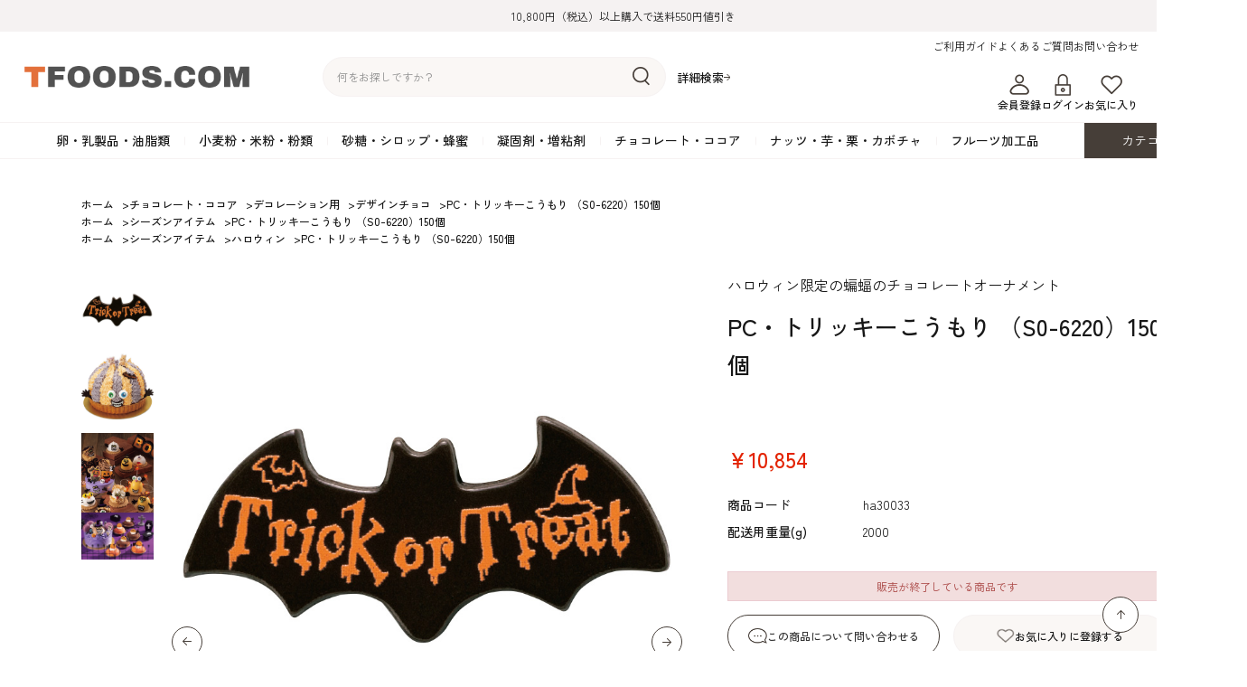

--- FILE ---
content_type: text/html; charset=utf-8
request_url: https://store.tfoods.com/shop/g/gha30033/
body_size: 9981
content:
<!DOCTYPE html>
<html data-browse-mode="P" lang="ja" >
<head>
<meta charset="UTF-8">
<title>PC・トリッキーこうもり （S0-6220）150個: チョコレート・ココア | 製菓・洋菓子材料の通信販売サイト TFOODS.COM</title>
<link rel="canonical" href="https://store.tfoods.com/shop/g/gha30033/">


<meta name="description" content="PC・トリッキーこうもり （S0-6220）150個の紹介ページです。ハロウィン限定のチョコレートオーナメント。こうもりをモチーフにした、2022年の新商品です。おどろおどろしいオレンジ色の文字がハロウィンを盛り上げます。サイズは約20ｘ43ミリ。小物のケーキや、皿盛りデザート、ドリンクメニュー等にどうぞ。">
<meta name="keywords" content="ha30033,PC・トリッキーこうもり （S0-6220）150個製菓,洋菓子,ケーキ,製パン,材料,道具,器具,型,チョコレート,業務用,通販">

<meta name="wwwroot" content="" />
<meta name="rooturl" content="https://store.tfoods.com" />
<meta name="viewport" content="width=1200">
<link rel="stylesheet" type="text/css" href="https://ajax.googleapis.com/ajax/libs/jqueryui/1.12.1/themes/ui-lightness/jquery-ui.min.css">
<link rel="stylesheet" type="text/css" href="https://maxcdn.bootstrapcdn.com/font-awesome/4.7.0/css/font-awesome.min.css">
<link rel="stylesheet" type="text/css" href="/css/sys/reset.css">
<link rel="stylesheet" type="text/css" href="/css/sys/base.css">
<link rel="stylesheet" type="text/css" href="/css/sys/base_form.css">
<link rel="stylesheet" type="text/css" href="/css/sys/base_misc.css">
<link rel="stylesheet" type="text/css" href="/css/sys/layout.css">
<link rel="stylesheet" type="text/css" href="/css/sys/block_common.css">
<link rel="stylesheet" type="text/css" href="/css/sys/block_customer.css">
<link rel="stylesheet" type="text/css" href="/css/sys/block_goods.css">
<link rel="stylesheet" type="text/css" href="/css/sys/block_order.css">
<link rel="stylesheet" type="text/css" href="/css/sys/block_misc.css">
<link rel="stylesheet" type="text/css" href="/css/sys/block_store.css">
<script src="https://ajax.googleapis.com/ajax/libs/jquery/3.7.1/jquery.min.js"></script>
<script src="https://ajax.googleapis.com/ajax/libs/jqueryui/1.13.2/jquery-ui.min.js"></script>
<script src="/lib/jquery.cookie.js"></script>
<script src="/lib/jquery.balloon.js"></script>
<script src="/lib/goods/jquery.tile.min.js"></script>
<script src="/lib/modernizr-custom.js"></script>
<script src="/js/sys/tmpl.js"></script>
<script src="/js/sys/msg.js"></script>
<script src="/js/sys/sys.js"></script>
<script src="/js/sys/common.js"></script>
<script src="/js/sys/search_suggest.js"></script>
<script src="/js/sys/ui.js"></script>

<link rel="preconnect" href="https://fonts.googleapis.com">
<link rel="preconnect" href="https://fonts.gstatic.com" crossorigin>
<link href="https://fonts.googleapis.com/css2?family=Montserrat:wght@500&amp;family=Roboto:wght@400;500&amp;family=Zen+Kaku+Gothic+New:wght@400;500&amp;display=swap" rel="stylesheet">

<script src="/lib/jquery.matchHeight-min.js"></script>

<!-- Google Tag Manager -->
<script>(function(w,d,s,l,i){w[l]=w[l]||[];w[l].push({'gtm.start':
new Date().getTime(),event:'gtm.js'});var f=d.getElementsByTagName(s)[0],
j=d.createElement(s),dl=l!='dataLayer'?'&l='+l:'';j.async=true;j.src=
'https://www.googletagmanager.com/gtm.js?id='+i+dl;f.parentNode.insertBefore(j,f);
})(window,document,'script','dataLayer','GTM-NKFZ8T6');</script>
<!-- End Google Tag Manager -->

<link rel="stylesheet" type="text/css" href="/css/usr/base.css">
<link rel="stylesheet" type="text/css" href="/css/usr/layout.css">
<link rel="stylesheet" type="text/css" href="/css/usr/block.css">
<link rel="stylesheet" type="text/css" href="/css/usr/block_goods.css?rev=20250528">
<link rel="stylesheet" type="text/css" href="/css/usr/user.css?rev=20250528">
<link rel="stylesheet" type="text/css; charset=UTF-8" href="/css/usr/design_add.css?rev=20250730">
<link href="https://fonts.googleapis.com/css2?family=Archivo+Black&display=swap" rel="stylesheet">
<script src="/js/usr/tmpl.js"></script>
<script src="/js/usr/msg.js"></script>
<script src="/js/usr/user.js?rev=20250711"></script>
<script src="/js/usr/fetch_category.js?rev=20250528"></script>
<script src="/lib/lazysizes.min.js"></script>
<link rel="SHORTCUT ICON" href="/img/usr/favicon.ico">



<link href="https://fonts.googleapis.com/css2?family=Montserrat:wght@500&amp;family=Roboto:wght@400;500&amp;family=Zen+Kaku+Gothic+New:wght@400;500&amp;display=swap" rel="stylesheet">
<!-- Global site tag (gtag.js) - Google Analytics -->
<script async src="https://www.googletagmanager.com/gtag/js?id=G-96E74BLP0X"></script>
<script>
  const tracking_code = "G-96E74BLP0X";
  window.dataLayer = window.dataLayer || [];
  function gtag(){dataLayer.push(arguments);}
  gtag('js', new Date());
  gtag('config', tracking_code, { send_page_view: false });

window.onload = function(){
  var mailDom = document.getElementsByName('uid');
  var pwdDom = document.getElementsByName('pwd');
  var certDom = document.getElementsByName('cert_key');

  var isPageviewsend = false;
  if(!((mailDom.length > 0 && pwdDom.length > 0) || certDom.length > 0)) {
    isPageviewsend = true;
  }

  if(!(location.href.includes('customer/menu.aspx') || location.href.includes('order/dest.aspx') || location.href.includes('order/make_estimate.aspx'))) {
    isPageviewsend = true;
  }
  
  if(isPageviewsend){
    gtag('config', tracking_code);
  }
};
</script>


<style>
.block-goods-list--pager.block-goods-list--pager-bottom {
    margin: 100px 0 0;
}
</style>
<script src="/js/usr/goods.js"></script>
<link rel="stylesheet" href="https://cdn.jsdelivr.net/npm/swiper@8/swiper-bundle.min.css">
<script src="https://cdn.jsdelivr.net/npm/swiper@8/swiper-bundle.min.js"></script>
<!-- etm meta -->
<meta property="etm:device" content="desktop" />
<meta property="etm:page_type" content="goods" />
<meta property="etm:cart_item" content="[]" />
<meta property="etm:attr" content="" />
<meta property="etm:goods_detail" content="{&quot;goods&quot;:&quot;ha30033&quot;,&quot;category&quot;:&quot;50907&quot;,&quot;name&quot;:&quot;PC・トリッキーこうもり （S0-6220）150個&quot;,&quot;variation_name1&quot;:&quot;&quot;,&quot;variation_name2&quot;:&quot;&quot;,&quot;item_code&quot;:&quot;&quot;,&quot;backorder_fg&quot;:&quot;&quot;,&quot;s_dt&quot;:&quot;&quot;,&quot;f_dt&quot;:&quot;&quot;,&quot;release_dt&quot;:&quot;2025/08/21 0:00:00&quot;,&quot;regular&quot;:&quot;&quot;,&quot;set_fg&quot;:&quot;0&quot;,&quot;stock_status&quot;:&quot;1&quot;,&quot;price&quot;:&quot;10854&quot;,&quot;sale_fg&quot;:&quot;false&quot;,&quot;brand&quot;:&quot;&quot;,&quot;brand_name&quot;:&quot;&quot;,&quot;category_name&quot;:&quot;デザインチョコ&quot;}" />
<meta property="etm:goods_keyword" content="[{&quot;goods&quot;:&quot;ha30033&quot;,&quot;stock&quot;:&quot;（S06220）150個&quot;},{&quot;goods&quot;:&quot;ha30033&quot;,&quot;stock&quot;:&quot;（S0-6220）150個&quot;},{&quot;goods&quot;:&quot;ha30033&quot;,&quot;stock&quot;:&quot;2000&quot;},{&quot;goods&quot;:&quot;ha30033&quot;,&quot;stock&quot;:&quot;HA30033&quot;},{&quot;goods&quot;:&quot;ha30033&quot;,&quot;stock&quot;:&quot;PC・トリッキーこうもり&quot;},{&quot;goods&quot;:&quot;ha30033&quot;,&quot;stock&quot;:&quot;アートキャンディ&quot;},{&quot;goods&quot;:&quot;ha30033&quot;,&quot;stock&quot;:&quot;アートキャンディ(株)&quot;},{&quot;goods&quot;:&quot;ha30033&quot;,&quot;stock&quot;:&quot;アートキャンディ株&quot;},{&quot;goods&quot;:&quot;ha30033&quot;,&quot;stock&quot;:&quot;シーズンアイテム&quot;},{&quot;goods&quot;:&quot;ha30033&quot;,&quot;stock&quot;:&quot;デザインチョコ&quot;},{&quot;goods&quot;:&quot;ha30033&quot;,&quot;stock&quot;:&quot;ハロウィン&quot;},{&quot;goods&quot;:&quot;ha30033&quot;,&quot;stock&quot;:&quot;ハロウィン限定のチョコレートオーナメント&quot;},{&quot;goods&quot;:&quot;ha30033&quot;,&quot;stock&quot;:&quot;ハロウィン限定の蝙蝠のチョコレートオーナメント&quot;}]" />
<meta property="etm:goods_event" content="[]" />
<meta property="etm:goods_genre" content="[{&quot;genre&quot;:&quot;70&quot;,&quot;name&quot;:&quot;シーズンアイテム&quot;,&quot;goods&quot;:&quot;ha30033&quot;},{&quot;genre&quot;:&quot;7071&quot;,&quot;name&quot;:&quot;ハロウィン&quot;,&quot;goods&quot;:&quot;ha30033&quot;}]" />

<script src="/js/sys/goods_ajax_cart.js"></script>
<script src="/js/sys/goods_ajax_bookmark.js"></script>
<script src="/js/sys/goods_ajax_quickview.js"></script>




</head>
<body class="page-goods" >

<!-- Google Tag Manager (noscript) -->
<noscript><iframe src="https://www.googletagmanager.com/ns.html?id=GTM-NKFZ8T6"
height="0" width="0" style="display:none;visibility:hidden"></iframe></noscript>
<!-- End Google Tag Manager (noscript) -->




<div class="wrapper">
	
		
		
				<div class="header-bar">10,800円（税込）以上購入で送料550円値引き</div>
<header class="pane-header" id="header">
        <div class="header-inner">
          <div class="block-header-logo"><a href="/shop/"><img src="/img/usr/header_logo.png" alt="TFOODS.COM" width="250"></a></div>
          <div class="block-global-search">
            <form name="frmSearch" method="get" action="/shop/goods/search.aspx">
              <input type="hidden" name="search" value="x">
              <input class="block-global-search--keyword js-suggest-search" id="keyword" type="text" tabindex="1" placeholder="何をお探しですか？" title="商品を検索する" name="keyword" data-suggest-submit="on" autocomplete="off">
              <button class="block-global-search--submit btn btn-default" type="submit" tabindex="1" name="search" value="search"><img src="/img/usr/header_search.png" alt="検索" width="19" height="21"></button>
            </form>
            <p class="block-global-search--searchdetail"><a class="block-global-search--search-detail-link" tabindex="1" href="/shop/goods/search.aspx">詳細検索</a></p>
          </div>
          <div class="block-headernav-01">
            <ul class="block-headernav--item-list">
              <li><a href="/shop/pages/guide.aspx">ご利用ガイド</a></li>
              <li><a href="/shop/pages/faq.aspx">よくあるご質問</a></li>
              <li><a href="/shop/contact/contact.aspx">お問い合わせ</a></li>
            </ul>
          </div>
          <div class="block-headernav-02">
            <ul class="block-headernav--item-list">
              <!--<li><a href="/shop"><img src="/img/usr/header_feature.png" alt="" width="25" height="24">読みもの</a></li>-->
              <li><a href="/shop/customer/entry.aspx"><img src="/img/usr/header_member.png" alt="" width="25" height="24">会員登録</a></li>
              <li><a href="/shop/customer/menu.aspx"><img src="/img/usr/header_login.png" alt="" width="25" height="24">ログイン</a></li>
              <li><a href="/shop/customer/bookmark.aspx"><img src="/img/usr/header_favorite.png" alt="" width="25" height="24">お気に入り</a></li>
            </ul>
          </div>
          <div class="header-cart"><a href="/shop/cart/cart.aspx"><span class="block-headernav--cart-count js-cart-count"></span>カート</a></div>
        </div>
        
        
      </header>
				
					<div class="globalnav">
  <div class="globalnav-list">
    <div class="globalnav-item js_globalnav_item" data-tree="01"><a href="/shop/c/c01/">卵・乳製品・油脂類</a>
      <div class="megamenu">
        <div class="megamenu-inner">
          <div class="megamenu-list"></div>
        </div>
      </div>
    </div>
    <div class="globalnav-item js_globalnav_item" data-tree="02"><a href="/shop/c/c02/">小麦粉・米粉・粉類</a>
      <div class="megamenu">
        <div class="megamenu-inner">
          <div class="megamenu-list"></div>
        </div>
      </div>
    </div>
    <div class="globalnav-item js_globalnav_item" data-tree="03"><a href="/shop/c/c03/">砂糖・シロップ・蜂蜜</a>
      <div class="megamenu">
        <div class="megamenu-inner">
          <div class="megamenu-list"></div>
        </div>
      </div>
    </div>
    <div class="globalnav-item js_globalnav_item" data-tree="04"><a href="/shop/c/c04/">凝固剤・増粘剤</a>
      <div class="megamenu">
        <div class="megamenu-inner">
          <div class="megamenu-list"></div>
        </div>
      </div>
    </div>
    <div class="globalnav-item js_globalnav_item" data-tree="05"><a href="/shop/c/c05/">チョコレート・ココア</a>
      <div class="megamenu">
        <div class="megamenu-inner">
          <div class="megamenu-list"></div>
        </div>
      </div>
    </div>
    <div class="globalnav-item js_globalnav_item" data-tree="06"><a href="/shop/c/c06/">ナッツ・芋・栗・カボチャ</a>
      <div class="megamenu">
        <div class="megamenu-inner">
          <div class="megamenu-list"></div>
        </div>
      </div>
    </div>
    <div class="globalnav-item js_globalnav_item" data-tree="07"><a href="/shop/c/c07/">フルーツ加工品</a>
      <div class="megamenu">
        <div class="megamenu-inner">
          <div class="megamenu-list"></div>
        </div>
      </div>
    </div>
    <div class="globalnav-category"><span>カテゴリ一覧</span>
      <div class="globalnav-category-list">
        <div class="globalnav-category-inner js_globalnav_list"></div>
      </div>
    </div>
  </div>
</div>
				
		
	
	
<div class="pane-topic-path">
	<div class="container">
		<div class="block-topic-path">
	<ul class="block-topic-path--list" id="bread-crumb-list" itemscope itemtype="https://schema.org/BreadcrumbList">
		<li class="block-topic-path--category-item block-topic-path--item__home" itemscope itemtype="https://schema.org/ListItem" itemprop="itemListElement">
	<a href="https://store.tfoods.com/shop/" itemprop="item">
		<span itemprop="name">ホーム</span>
	</a>
	<meta itemprop="position" content="1" />
</li>

<li class="block-topic-path--category-item" itemscope itemtype="https://schema.org/ListItem" itemprop="itemListElement">
	&gt;
	<a href="https://store.tfoods.com/shop/c/c05/" itemprop="item">
		<span itemprop="name">チョコレート・ココア</span>
	</a>
	<meta itemprop="position" content="2" />
</li>


<li class="block-topic-path--category-item" itemscope itemtype="https://schema.org/ListItem" itemprop="itemListElement">
	&gt;
	<a href="https://store.tfoods.com/shop/c/c0509/" itemprop="item">
		<span itemprop="name">デコレーション用</span>
	</a>
	<meta itemprop="position" content="3" />
</li>


<li class="block-topic-path--category-item" itemscope itemtype="https://schema.org/ListItem" itemprop="itemListElement">
	&gt;
	<a href="https://store.tfoods.com/shop/c/c050907/" itemprop="item">
		<span itemprop="name">デザインチョコ</span>
	</a>
	<meta itemprop="position" content="4" />
</li>


<li class="block-topic-path--category-item block-topic-path--item__current" itemscope itemtype="https://schema.org/ListItem" itemprop="itemListElement">
	&gt;
	<a href="https://store.tfoods.com/shop/g/gha30033/" itemprop="item">
		<span itemprop="name">PC・トリッキーこうもり （S0-6220）150個</span>
	</a>
	<meta itemprop="position" content="5" />
</li>


	</ul>


	<ul class="block-topic-path--list" id="bread-crumb-list" itemscope itemtype="https://schema.org/BreadcrumbList">
		<li class="block-topic-path--genre-item block-topic-path--item__home" itemscope itemtype="https://schema.org/ListItem" itemprop="itemListElement">
	<a href="https://store.tfoods.com/shop/" itemprop="item">
		<span itemprop="name">ホーム</span>
	</a>
	<meta itemprop="position" content="1" />
</li>

<li class="block-topic-path--genre-item" itemscope itemtype="https://schema.org/ListItem" itemprop="itemListElement">
	&gt;
	<a href="https://store.tfoods.com/shop/r/r70/" itemprop="item">
		<span itemprop="name">シーズンアイテム</span>
	</a>
	<meta itemprop="position" content="2" />
</li>


<li class="block-topic-path--genre-item block-topic-path--item__current" itemscope itemtype="https://schema.org/ListItem" itemprop="itemListElement">
	&gt;
	<a href="https://store.tfoods.com/shop/g/gha30033/" itemprop="item">
		<span itemprop="name">PC・トリッキーこうもり （S0-6220）150個</span>
	</a>
	<meta itemprop="position" content="3" />
</li>


	</ul>


	<ul class="block-topic-path--list" id="bread-crumb-list" itemscope itemtype="https://schema.org/BreadcrumbList">
		<li class="block-topic-path--genre-item block-topic-path--item__home" itemscope itemtype="https://schema.org/ListItem" itemprop="itemListElement">
	<a href="https://store.tfoods.com/shop/" itemprop="item">
		<span itemprop="name">ホーム</span>
	</a>
	<meta itemprop="position" content="1" />
</li>

<li class="block-topic-path--genre-item" itemscope itemtype="https://schema.org/ListItem" itemprop="itemListElement">
	&gt;
	<a href="https://store.tfoods.com/shop/r/r70/" itemprop="item">
		<span itemprop="name">シーズンアイテム</span>
	</a>
	<meta itemprop="position" content="2" />
</li>


<li class="block-topic-path--genre-item" itemscope itemtype="https://schema.org/ListItem" itemprop="itemListElement">
	&gt;
	<a href="https://store.tfoods.com/shop/r/r7071/" itemprop="item">
		<span itemprop="name">ハロウィン</span>
	</a>
	<meta itemprop="position" content="3" />
</li>


<li class="block-topic-path--genre-item block-topic-path--item__current" itemscope itemtype="https://schema.org/ListItem" itemprop="itemListElement">
	&gt;
	<a href="https://store.tfoods.com/shop/g/gha30033/" itemprop="item">
		<span itemprop="name">PC・トリッキーこうもり （S0-6220）150個</span>
	</a>
	<meta itemprop="position" content="4" />
</li>


	</ul>

</div>
	</div>
</div>
<div class="pane-contents">
<div class="container">

<div class="pane-left-menu">



</div>

<main class="pane-main">

<div class="block-goods-detail">
	<div class="pane-goods-header">

		<input type="hidden" value="" id="hidden_variation_group">
		<input type="hidden" value="0" id="variation_design_type">
		<input type="hidden" value="ha30033" id="hidden_goods">
		<input type="hidden" value="PC・トリッキーこうもり （S0-6220）150個" id="hidden_goods_name">
		<input type="hidden" value="78ffe93a7d2cdfe89f19573e3727a057c532cb168eec8d1a4950bbfdcde67eba" id="js_crsirefo_hidden">
	</div>


	<div class="pane-goods-left-side" id="gallery">

		<div class="block-goods-gallery">
			<div class="block-goods-gallery-main">
				<ul class="swiper-wrapper">
					<li class="swiper-slide">
							<a href="/img/goods/L/ha30033_b1022692797a4d4aa715c3e1dec58dec.jpg" name="ha30033" title="PC・トリッキーこうもり （S0-6220）150個" class="js-lightbox-gallery-info">
								<img src="/img/usr/lazyloading.png" data-src="/img/goods/L/ha30033_b1022692797a4d4aa715c3e1dec58dec.jpg" alt="PC・トリッキーこうもり （S0-6220）150個" class="lazyload block-src-l--image">
							</a>
						
					</li>
					
					
					
					<li class="swiper-slide">
						<a href="/img/goods/1/ha30033_a6b0ac76d310422facc058c08dabd6dc.jpg" name="ha30033" title="PC・トリッキーこうもり （S0-6220）150個" class="js-lightbox-gallery-info">
							<img src="/img/usr/lazyloading.png" data-src="/img/goods/1/ha30033_a6b0ac76d310422facc058c08dabd6dc.jpg" alt="PC・トリッキーこうもり （S0-6220）150個"  class="lazyload">
						</a>
						
					</li>
					
					
					<li class="swiper-slide">
						<a href="/img/goods/2/ha30033_ff88fdd5cf6243fcb5d3653f3a741367.jpg" name="ha30033" title="PC・トリッキーこうもり （S0-6220）150個" class="js-lightbox-gallery-info">
							<img src="/img/usr/lazyloading.png" data-src="/img/goods/2/ha30033_ff88fdd5cf6243fcb5d3653f3a741367.jpg" alt="PC・トリッキーこうもり （S0-6220）150個"  class="lazyload">
						</a>
						
					</li>
					
					
					<li class="swiper-slide">
						<a href="/img/goods/3/ha30033_52c689c81bf949f1a690a9bd35cd23a2.jpg" name="ha30033" title="PC・トリッキーこうもり （S0-6220）150個" class="js-lightbox-gallery-info">
							<img src="/img/usr/lazyloading.png" data-src="/img/goods/3/ha30033_52c689c81bf949f1a690a9bd35cd23a2.jpg" alt="PC・トリッキーこうもり （S0-6220）150個"  class="lazyload">
						</a>
					
					</li>
					
					
					
					
					
					
					
					
					
					
					
					
				</ul>
				<div class="swiper-button-prev"></div>
                <div class="swiper-button-next"></div>
			</div>
			
			<div class="block-goods-gallery-thumb">
				<ul class="swiper-wrapper">
					<li class="swiper-slide">
								<img src="/img/usr/lazyloading.png" data-src="/img/goods/L/ha30033_b1022692797a4d4aa715c3e1dec58dec.jpg" alt="PC・トリッキーこうもり （S0-6220）150個" class="lazyload block-src-l--image">
						
					</li>
					
					<li class="swiper-slide">
							<img src="/img/usr/lazyloading.png" data-src="/img/goods/1/ha30033_a6b0ac76d310422facc058c08dabd6dc.jpg" alt="PC・トリッキーこうもり （S0-6220）150個"  class="lazyload">
						
					</li>
					
					
					<li class="swiper-slide">
							<img src="/img/usr/lazyloading.png" data-src="/img/goods/2/ha30033_ff88fdd5cf6243fcb5d3653f3a741367.jpg" alt="PC・トリッキーこうもり （S0-6220）150個"  class="lazyload">
						
					</li>
					
					
					<li class="swiper-slide">
							<img src="/img/usr/lazyloading.png" data-src="/img/goods/3/ha30033_52c689c81bf949f1a690a9bd35cd23a2.jpg" alt="PC・トリッキーこうもり （S0-6220）150個"  class="lazyload">
					
					</li>
					
					
					
					
					
					
					
					
					
					
					
					
				</ul>
			</div>
		</div>
		
		
		



	

		<dl class="block-goods-comment1">
			<dd>ハロウィン限定の業務用チョコレートオーナメント。こうもりをモチーフにした、2022年の新商品です。おどろおどろしいオレンジ色の文字がハロウィンを盛り上げます。サイズは約20ｘ43ミリで、とっても存在感の有るオーナメントです。小物のケーキや、皿盛りデザート、ドリンクメニュー等にどうぞ。
</dd>
		</dl>


		<dl class="block-goods-comment2">
			<dd>【商品詳細】<br>■名称：チョコレート菓子<br>■入数：150個<br>■サイズ：約20×43mm<br>■原材料名：砂糖、水飴、カカオマス、ココアバター、全粉乳 / 着色料（炭末色素、黄5、二酸化チタン）、シェラク、乳化剤(レシチン)、香料、（一部に乳成分・大豆を含む）<br>※本製品製造工場では、ゼラチンを含む製品を製造しております。<br>■アレルギー表記（28品目）：乳成分、大豆<br>■賞味期限：3ヵ月以上の物を発送します。<br>■保管条件：温度19～21度、湿度50％以下、暗所・臭い移りのしない所で保管<br>※冷蔵便での発送となります。<br>■製造者：アートキャンディ（株）　佐賀県三養基郡みやき町蓑原612-29<br>■栄養成分表示（100gあたり）：熱量492kcal、たんぱく質3.7ｇ、脂質23.0ｇ、炭水化物67.6ｇ、食塩相当量0.02ｇ　（推定値）<br><br>※商品が届きましたら、念のため破損・変色等の異常が無いか速やかにご確認下さい。<br><br>【返品について】<br>商品自体に欠陥がある場合を除き返品・交換はお受けできかねますのであらかじめご了承下さい。<br><br>※シーズン商品につき品切れの際はご容赦願います。<br><br>※本品は業務用製品です。
</dd>
		</dl>





	</div>
	<div class="pane-goods-right-side">
	<form name="frm" method="GET" action="/shop/cart/cart.aspx">

		<ul class="block-goods-sns">
			<li class="block-goods-sns--twitter"><a href="http://twitter.com/share" class="twitter-share-button" data-count="horizontal" data-text="" data-via="" data-related="" data-url="" data-lang="ja">Tweet</a>
<script type="text/javascript">
if (window.navigator.userAgent.toLowerCase().indexOf("msie") == -1 || window.navigator.appVersion.toLowerCase().indexOf("msie 8.") == -1) {
  jQuery('.twitter-share-button').append('<script id="twitter_script" type="text/javascript" src="//platform.twitter.com/widgets.js" charset="UTF-8" />');
}
</script></li>
			<li class="block-goods-sns--facebook"></li>
		</ul>



		<div class="block-goods-comment" id="spec_goods_comment">ハロウィン限定の蝙蝠のチョコレートオーナメント</div>

		<div class="block-goods-name">
			<h1 class="h1 block-goods-name--text js-enhanced-ecommerce-goods-name">PC・トリッキーこうもり （S0-6220）150個</h1>
		</div>
		<div class="block-goods-price">

	
			<div class="block-goods-price--price price js-enhanced-ecommerce-goods-price">
				￥10,854
			</div>
	
		
	

			
		</div>
		<dl class="goods-detail-description block-goods-code">
			<dt>商品コード</dt>
			<dd id="spec_goods">ha30033</dd>
		</dl>


		<dl class="goods-detail-description block-goods-item-code2">
			<dt>配送用重量(g)</dt>
			<dd id="spec_item_code2">2000</dd>
		</dl>



		<dl class="goods-detail-description block-goods-release-dt">
			<dt>発売日</dt>
			<dd id="spec_release_dt">2025/08/21</dd>
		</dl>
















	
		
	
	
		
		
			<div class="block-outside-sales-period">
	<div class="block-outside-sales-period--message">販売が終了している商品です</div>
</div>

		
	
	
	
	




<div class="block_goods_misc">

		<div class="block-contact-about-goods">
	<a class="block-contact-about-goods--btn btn btn-default" href="/shop/contact/contact.aspx?goods=ha30033&amp;subject_id=00000001">この商品について問い合わせる</a>
</div>



		<div class="block-goods-favorite">

    <a class="block-goods-favorite--btn btn btn-default js-animation-bookmark" href="https://store.tfoods.com/shop/customer/bookmark.aspx?goods=ha30033&crsirefo_hidden=78ffe93a7d2cdfe89f19573e3727a057c532cb168eec8d1a4950bbfdcde67eba">お気に入りに登録する</a>

</div>
		<div id="cancel-modal" data-title="お気に入りの解除" style="display:none;">
    <div class="modal-body">
        <p>お気に入りを解除しますか？</p>
    </div>
    <div class="modal-footer">
        <input type="button" name="btncancel" class="btn btn-secondary" value="キャンセル">
        <a class="btn btn-primary block-goods-favorite-cancel--btn js-animation-bookmark js-modal-close">OK</a>
        <div class="bookmarkmodal-option">
            <a class="btn btn-secondary" href="/shop/customer/bookmark_guest.aspx">お気に入り一覧へ</a>
        </div>
    </div>
</div>

</div>

	</form>
	</div>
	<div class="pane-goods-center">
		
		
	</div>
	<div class="pane-goods-footer">
		<div class="block-goods-footer-cart">

			<form name="frm" method="GET" action="/shop/cart/cart.aspx">
				
				<div>
	 
					
				</div> 
			</form>

<div class="block_goods_misc">

		<div class="block-contact-about-goods">
	<a class="block-contact-about-goods--btn btn btn-default" href="/shop/contact/contact.aspx?goods=ha30033&amp;subject_id=00000001">この商品について問い合わせる</a>
</div>




		<div class="block-goods-favorite">

    <a class="block-goods-favorite--btn btn btn-default js-animation-bookmark" href="https://store.tfoods.com/shop/customer/bookmark.aspx?goods=ha30033&crsirefo_hidden=78ffe93a7d2cdfe89f19573e3727a057c532cb168eec8d1a4950bbfdcde67eba">お気に入りに登録する</a>

</div>

</div>
		</div>


	</div>
</div>

<link rel="stylesheet" type="text/css" href="/css/usr/lightbox.css">
<script src="/lib/goods/lightbox.js"></script>
<script src="/js/sys/goods_zoomjs.js"></script>






<script type="application/ld+json">
{
   "@context":"http:\/\/schema.org\/",
   "@type":"Product",
   "name":"PC・トリッキーこうもり （S0-6220）150個",
   "image":"https:\u002f\u002fstore.tfoods.com\u002fimg\u002fgoods\u002fS\u002fha30033_b212dcd640604e248f7b15569289cca2.jpg",
   "description":"ハロウィン限定の蝙蝠のチョコレートオーナメント",
   "mpn":"ha30033",
   "releaseDate":"2025/08/21",
   "offers":{
      "@type":"Offer",
      "price":10854,
      "priceCurrency":"JPY",
      "availability":"http:\/\/schema.org\/InStock"
   }
}
</script>

</main>
<div class="pane-right-menu">
<div id="block_of_itemhistory" class="block-recent-item" data-currentgoods="ha30033">

</div>
<script type="text/javascript">
    (function(){
        jQuery("#block_of_itemhistory").load(ecblib.sys.wwwroot + "/shop/goods/ajaxitemhistory.aspx?mode=html&goods=" + jQuery("#block_of_itemhistory").data("currentgoods"));
    }());
</script>

</div>
</div>
</div>
	
			
		<footer class="pane-footer">
			<div class="container">
				<p id="footer_pagetop" class="block-page-top"><a href="#header"></a></p>
				<ul class="block-switcher">
	<li><a class="block-switcher--switch" href="?ismodesmartphone=on"><i class="fa fa-mobile-phone"></i>スマートフォン</a></li><li><span class="block-switcher--current"><i class="fa fa-desktop"></i>PC</span></li>
</ul>

				
						<div class="footer-inner">
  <div class="footer-nav">
    <div class="footer-nav-ttl">CATEGORY</div>
    <div class="footer-nav-row">
      <ul class="footer-nav-list__catregory">
        <li>
          <a href="/shop/c/c01/">卵・乳製品・油脂類</a>
        </li>
      
        <li>
          <a href="/shop/c/c02/">小麦粉・米粉・粉類</a>
        </li>
      
        <li>
          <a href="/shop/c/c03/">砂糖・シロップ・蜂蜜</a>
        </li>
      
        <li>
          <a href="/shop/c/c04/">凝固剤・増粘剤</a>
        </li>
      
        <li>
          <a href="/shop/c/c05/">チョコレート・ココア</a>
        </li>
      
        <li>
          <a href="/shop/c/c06/">ナッツ・芋・栗・カボチャ</a>
        </li>
      
        <li>
          <a href="/shop/c/c07/">フルーツ加工品</a>
        </li>
      
        <li>
          <a href="/shop/c/c08/">カスタード・フラワーペースト</a>
        </li>
      
        <li>
          <a href="/shop/c/c09/">イースト・添加物</a>
        </li>
        
        <li>
          <a href="/shop/c/c10/">生地・クラッカー</a>
        </li>
      
        <li>
          <a href="/shop/c/c11/">香料・スパイス</a>
        </li>
      
        <li>
          <a href="/shop/c/c12/">調味料・食材・野菜加工品</a>
        </li>
      
        <li>
          <a href="/shop/c/c13/">コーヒー・紅茶・ハーブ</a>
        </li>
      
        <li>
          <a href="/shop/c/c14/">酒類・アルコール</a>
        </li>
      
        <li>
          <a href="/shop/c/c15/">和風素材</a>
        </li>
      
        <li>
          <a href="/shop/c/c16/">デコレーション･色素･キャンドル</a>
        </li>
      
        <li>
          <a href="/shop/c/c17/">包材･ラッピング･デザートカップ</a>
        </li>
      
        <li>
          <a href="/shop/c/c18/">型・道具・その他</a>
        </li>
      
      </ul>
    </div>
  </div>
  <div class="footer-nav">
    <div class="footer-nav-ttl">GUIDE</div>
    <div class="footer-nav-row">
      <ul class="footer-nav-list">
        <li><a href="/shop/contact/contact.aspx">お問い合わせ</a></li>
        <li><a href="/shop/pages/guide.aspx">ご利用ガイド</a></li>
        <li><a href="/shop/pages/faq.aspx">よくあるご質問</a></li>
      </ul>
      <ul class="footer-nav-list">
        <li><a href="/shop/pages/terms-of-service.aspx">利用規約</a></li>
        <li><a href="/shop/pages/law.aspx">特定商取引法に基づく表記</a></li>
        <li><a href="/shop/pages/company.aspx">会社概要</a></li>
        <li><a href="/shop/pages/privacy.aspx">プライバシーポリシー</a></li>
      </ul>
    </div>
  </div>
  <div class="footer-x"><a href="https://x.com/TFOODS_COM" target="_blank"><img src="/img/usr/footer_x.png" alt="X" width="40"
        height="40" loading="lazy"></a></div>
</div>
<div class="footer-copyright">Copyright &copy; TOHMEI FOODS CO.,LTD. All rights reserved.</div>

				
			</div>
		</footer>
	
</div>
<script defer src='https://tag-plus-bucket-for-distribution.s3.ap-northeast-1.amazonaws.com/service/SokW9Mg1C2qQIICl.js'></script>

<!-- ReviCo Tag Start -->
<div id="revico-review-tagmanager" class="revico-tagmanager" data-revico-tenantid="f7c45471-44f7-47d9-8b56-73cfac1db3dc" data-revico-tagmanager-code="PC-ReviCo-Renewal"></div>
<script type="text/javascript" charset="UTF-8" src="https://show.revico.jp/providejs/tagmanager.js" defer></script>
<!-- ReviCo Tag End -->

<!-- HM TAG -->
<script type="text/javascript">
!function(){var t=Date.now().toString();if(/[?&]hm_ct=17388904bb24d21a66e9374fada4961f/.test(location.search)){var e=document.createElement("script");e.type="text/javascript",e.src="https://contents-lb01.hm-f.jp/common_tag.js?t="+t,e.async=!0,document.head.appendChild(e)}}();</script>
<!-- HM TAG --><!-- ReviCo GUID Tag START -->
<script type="application/json" id="revico-customer_guid-origin">
{
    "customerGuid": "00000000-0000-0000-0000-000000000000"
}
</script>
<!-- ReviCo GUID Tag END -->
</body>
</html>
